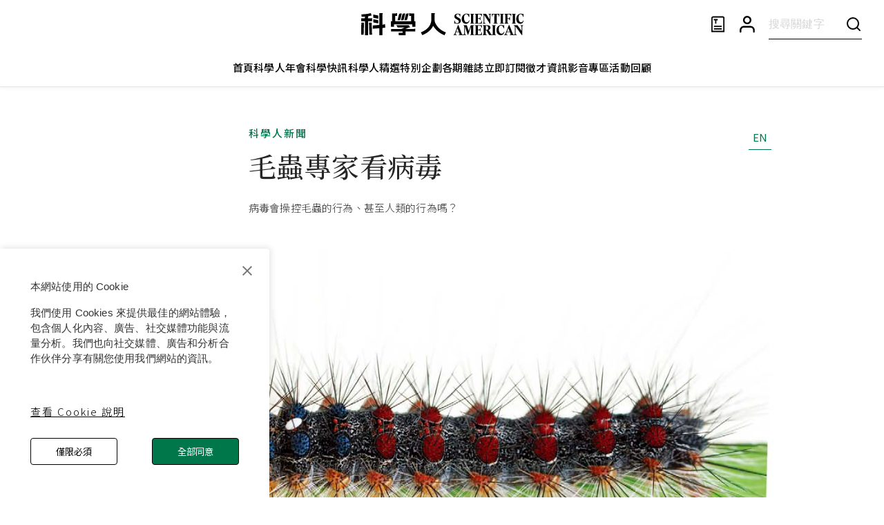

--- FILE ---
content_type: text/html; charset=utf-8
request_url: https://www.google.com/recaptcha/api2/aframe
body_size: 152
content:
<!DOCTYPE HTML><html><head><meta http-equiv="content-type" content="text/html; charset=UTF-8"></head><body><script nonce="j4mFi6vbfNQU8jubL_PfrA">/** Anti-fraud and anti-abuse applications only. See google.com/recaptcha */ try{var clients={'sodar':'https://pagead2.googlesyndication.com/pagead/sodar?'};window.addEventListener("message",function(a){try{if(a.source===window.parent){var b=JSON.parse(a.data);var c=clients[b['id']];if(c){var d=document.createElement('img');d.src=c+b['params']+'&rc='+(localStorage.getItem("rc::a")?sessionStorage.getItem("rc::b"):"");window.document.body.appendChild(d);sessionStorage.setItem("rc::e",parseInt(sessionStorage.getItem("rc::e")||0)+1);localStorage.setItem("rc::h",'1769009623731');}}}catch(b){}});window.parent.postMessage("_grecaptcha_ready", "*");}catch(b){}</script></body></html>

--- FILE ---
content_type: text/javascript
request_url: https://www.scitw.cc/_next/static/chunks/4395-c09d46bec886c86e.js
body_size: 4569
content:
(self.webpackChunk_N_E=self.webpackChunk_N_E||[]).push([[4395],{31812:function(t,e,i){"use strict";i.d(e,{Z:function(){return P}});var n=i(63366),o=i(87462),r=i(67294),a=i(98216),s=i(27909),l=i(94780),d=i(90948),c=i(71657),u=i(83321),g=i(98456),f=i(34867),h=i(1588);function p(t){return(0,f.Z)("MuiLoadingButton",t)}let m=(0,h.Z)("MuiLoadingButton",["root","loading","loadingIndicator","loadingIndicatorCenter","loadingIndicatorStart","loadingIndicatorEnd","endIconLoadingEnd","startIconLoadingStart"]);var v=i(85893);let b=["children","disabled","id","loading","loadingIndicator","loadingPosition","variant"],w=t=>{let{loading:e,loadingPosition:i,classes:n}=t,r={root:["root",e&&"loading"],startIcon:[e&&`startIconLoading${(0,a.Z)(i)}`],endIcon:[e&&`endIconLoading${(0,a.Z)(i)}`],loadingIndicator:["loadingIndicator",e&&`loadingIndicator${(0,a.Z)(i)}`]},s=(0,l.Z)(r,p,n);return(0,o.Z)({},n,s)},y=t=>"ownerState"!==t&&"theme"!==t&&"sx"!==t&&"as"!==t&&"classes"!==t,I=(0,d.ZP)(u.Z,{shouldForwardProp:t=>y(t)||"classes"===t,name:"MuiLoadingButton",slot:"Root",overridesResolver:(t,e)=>[e.root,e.startIconLoadingStart&&{[`& .${m.startIconLoadingStart}`]:e.startIconLoadingStart},e.endIconLoadingEnd&&{[`& .${m.endIconLoadingEnd}`]:e.endIconLoadingEnd}]})(({ownerState:t,theme:e})=>(0,o.Z)({[`& .${m.startIconLoadingStart}, & .${m.endIconLoadingEnd}`]:{transition:e.transitions.create(["opacity"],{duration:e.transitions.duration.short}),opacity:0}},"center"===t.loadingPosition&&{transition:e.transitions.create(["background-color","box-shadow","border-color"],{duration:e.transitions.duration.short}),[`&.${m.loading}`]:{color:"transparent"}},"start"===t.loadingPosition&&t.fullWidth&&{[`& .${m.startIconLoadingStart}, & .${m.endIconLoadingEnd}`]:{transition:e.transitions.create(["opacity"],{duration:e.transitions.duration.short}),opacity:0,marginRight:-8}},"end"===t.loadingPosition&&t.fullWidth&&{[`& .${m.startIconLoadingStart}, & .${m.endIconLoadingEnd}`]:{transition:e.transitions.create(["opacity"],{duration:e.transitions.duration.short}),opacity:0,marginLeft:-8}})),E=(0,d.ZP)("div",{name:"MuiLoadingButton",slot:"LoadingIndicator",overridesResolver:(t,e)=>{let{ownerState:i}=t;return[e.loadingIndicator,e[`loadingIndicator${(0,a.Z)(i.loadingPosition)}`]]}})(({theme:t,ownerState:e})=>(0,o.Z)({position:"absolute",visibility:"visible",display:"flex"},"start"===e.loadingPosition&&("outlined"===e.variant||"contained"===e.variant)&&{left:"small"===e.size?10:14},"start"===e.loadingPosition&&"text"===e.variant&&{left:6},"center"===e.loadingPosition&&{left:"50%",transform:"translate(-50%)",color:(t.vars||t).palette.action.disabled},"end"===e.loadingPosition&&("outlined"===e.variant||"contained"===e.variant)&&{right:"small"===e.size?10:14},"end"===e.loadingPosition&&"text"===e.variant&&{right:6},"start"===e.loadingPosition&&e.fullWidth&&{position:"relative",left:-10},"end"===e.loadingPosition&&e.fullWidth&&{position:"relative",right:-10})),S=r.forwardRef(function(t,e){let i=(0,c.Z)({props:t,name:"MuiLoadingButton"}),{children:r,disabled:a=!1,id:l,loading:d=!1,loadingIndicator:u,loadingPosition:f="center",variant:h="text"}=i,p=(0,n.Z)(i,b),m=(0,s.Z)(l),y=null!=u?u:(0,v.jsx)(g.Z,{"aria-labelledby":m,color:"inherit",size:16}),S=(0,o.Z)({},i,{disabled:a,loading:d,loadingIndicator:y,loadingPosition:f,variant:h}),P=w(S),x=d?(0,v.jsx)(E,{className:P.loadingIndicator,ownerState:S,children:y}):null;return(0,v.jsxs)(I,(0,o.Z)({disabled:a||d,id:m,ref:e},p,{variant:h,classes:P,ownerState:S,children:["end"===S.loadingPosition?r:x,"end"===S.loadingPosition?x:r]}))});var P=S},93740:function(t,e,i){"use strict";Object.defineProperty(e,"__esModule",{value:!0}),Object.defineProperty(e,"default",{enumerable:!0,get:function(){return b}});let n=i(38754),o=i(61757),r=o._(i(67294)),a=n._(i(42636)),s=i(97757),l=i(3735),d=i(83341);i(34210);let c=n._(i(57746)),u={deviceSizes:[640,750,828,1080,1200,1920,2048,3840],imageSizes:[16,32,48,64,96,128,256,384],path:"/_next/image",loader:"default",dangerouslyAllowSVG:!1,unoptimized:!1};function g(t){return void 0!==t.default}function f(t){return void 0===t?t:"number"==typeof t?Number.isFinite(t)?t:NaN:"string"==typeof t&&/^[0-9]+$/.test(t)?parseInt(t,10):NaN}function h(t,e,i,n,o,r,a){if(!t||t["data-loaded-src"]===e)return;t["data-loaded-src"]=e;let s="decode"in t?t.decode():Promise.resolve();s.catch(()=>{}).then(()=>{if(t.parentElement&&t.isConnected){if("blur"===i&&r(!0),null==n?void 0:n.current){let e=new Event("load");Object.defineProperty(e,"target",{writable:!1,value:t});let i=!1,o=!1;n.current({...e,nativeEvent:e,currentTarget:t,target:t,isDefaultPrevented:()=>i,isPropagationStopped:()=>o,persist:()=>{},preventDefault:()=>{i=!0,e.preventDefault()},stopPropagation:()=>{o=!0,e.stopPropagation()}})}(null==o?void 0:o.current)&&o.current(t)}})}function p(t){let[e,i]=r.version.split("."),n=parseInt(e,10),o=parseInt(i,10);return n>18||18===n&&o>=3?{fetchPriority:t}:{fetchpriority:t}}let m=(0,r.forwardRef)((t,e)=>{let{imgAttributes:i,heightInt:n,widthInt:o,qualityInt:a,className:s,imgStyle:l,blurStyle:d,isLazy:c,fetchPriority:u,fill:g,placeholder:f,loading:m,srcString:v,config:b,unoptimized:w,loader:y,onLoadRef:I,onLoadingCompleteRef:E,setBlurComplete:S,setShowAltText:P,onLoad:x,onError:_,...j}=t;return m=c?"lazy":m,r.default.createElement("img",{...j,...p(u),loading:m,width:o,height:n,decoding:"async","data-nimg":g?"fill":"1",className:s,style:{...l,...d},...i,ref:(0,r.useCallback)(t=>{e&&("function"==typeof e?e(t):"object"==typeof e&&(e.current=t)),t&&(_&&(t.src=t.src),t.complete&&h(t,v,f,I,E,S,w))},[v,f,I,E,S,_,w,e]),onLoad:t=>{let e=t.currentTarget;h(e,v,f,I,E,S,w)},onError:t=>{P(!0),"blur"===f&&S(!0),_&&_(t)}})}),v=(0,r.forwardRef)((t,e)=>{var i;let n,o,{src:h,sizes:v,unoptimized:b=!1,priority:w=!1,loading:y,className:I,quality:E,width:S,height:P,fill:x,style:_,onLoad:j,onLoadingComplete:L,placeholder:C="empty",blurDataURL:Z,fetchPriority:z,layout:M,objectFit:R,objectPosition:k,lazyBoundary:O,lazyRoot:$,...N}=t,B=(0,r.useContext)(d.ImageConfigContext),W=(0,r.useMemo)(()=>{let t=u||B||l.imageConfigDefault,e=[...t.deviceSizes,...t.imageSizes].sort((t,e)=>t-e),i=t.deviceSizes.sort((t,e)=>t-e);return{...t,allSizes:e,deviceSizes:i}},[B]),A=N.loader||c.default;delete N.loader;let F="__next_img_default"in A;if(F){if("custom"===W.loader)throw Error('Image with src "'+h+'" is missing "loader" prop.\nRead more: https://nextjs.org/docs/messages/next-image-missing-loader')}else{let t=A;A=e=>{let{config:i,...n}=e;return t(n)}}if(M){"fill"===M&&(x=!0);let t={intrinsic:{maxWidth:"100%",height:"auto"},responsive:{width:"100%",height:"auto"}}[M];t&&(_={..._,...t});let e={responsive:"100vw",fill:"100vw"}[M];e&&!v&&(v=e)}let D="",G=f(S),T=f(P);if("object"==typeof(i=h)&&(g(i)||void 0!==i.src)){let t=g(h)?h.default:h;if(!t.src)throw Error("An object should only be passed to the image component src parameter if it comes from a static image import. It must include src. Received "+JSON.stringify(t));if(!t.height||!t.width)throw Error("An object should only be passed to the image component src parameter if it comes from a static image import. It must include height and width. Received "+JSON.stringify(t));if(n=t.blurWidth,o=t.blurHeight,Z=Z||t.blurDataURL,D=t.src,!x){if(G||T){if(G&&!T){let e=G/t.width;T=Math.round(t.height*e)}else if(!G&&T){let e=T/t.height;G=Math.round(t.width*e)}}else G=t.width,T=t.height}}let V=!w&&("lazy"===y||void 0===y);(!(h="string"==typeof h?h:D)||h.startsWith("data:")||h.startsWith("blob:"))&&(b=!0,V=!1),W.unoptimized&&(b=!0),F&&h.endsWith(".svg")&&!W.dangerouslyAllowSVG&&(b=!0),w&&(z="high");let[q,J]=(0,r.useState)(!1),[U,Y]=(0,r.useState)(!1),H=f(E),K=Object.assign(x?{position:"absolute",height:"100%",width:"100%",left:0,top:0,right:0,bottom:0,objectFit:R,objectPosition:k}:{},U?{}:{color:"transparent"},_),Q="blur"===C&&Z&&!q?{backgroundSize:K.objectFit||"cover",backgroundPosition:K.objectPosition||"50% 50%",backgroundRepeat:"no-repeat",backgroundImage:'url("data:image/svg+xml;charset=utf-8,'+(0,s.getImageBlurSvg)({widthInt:G,heightInt:T,blurWidth:n,blurHeight:o,blurDataURL:Z,objectFit:K.objectFit})+'")'}:{},X=function(t){let{config:e,src:i,unoptimized:n,width:o,quality:r,sizes:a,loader:s}=t;if(n)return{src:i,srcSet:void 0,sizes:void 0};let{widths:l,kind:d}=function(t,e,i){let{deviceSizes:n,allSizes:o}=t;if(i){let t=/(^|\s)(1?\d?\d)vw/g,e=[];for(let n;n=t.exec(i);n)e.push(parseInt(n[2]));if(e.length){let t=.01*Math.min(...e);return{widths:o.filter(e=>e>=n[0]*t),kind:"w"}}return{widths:o,kind:"w"}}if("number"!=typeof e)return{widths:n,kind:"w"};let r=[...new Set([e,2*e].map(t=>o.find(e=>e>=t)||o[o.length-1]))];return{widths:r,kind:"x"}}(e,o,a),c=l.length-1;return{sizes:a||"w"!==d?a:"100vw",srcSet:l.map((t,n)=>s({config:e,src:i,quality:r,width:t})+" "+("w"===d?t:n+1)+d).join(", "),src:s({config:e,src:i,quality:r,width:l[c]})}}({config:W,src:h,unoptimized:b,width:G,quality:H,sizes:v,loader:A}),tt=h,te=(0,r.useRef)(j);(0,r.useEffect)(()=>{te.current=j},[j]);let ti=(0,r.useRef)(L);(0,r.useEffect)(()=>{ti.current=L},[L]);let tn={isLazy:V,imgAttributes:X,heightInt:T,widthInt:G,qualityInt:H,className:I,imgStyle:K,blurStyle:Q,loading:y,config:W,fetchPriority:z,fill:x,unoptimized:b,placeholder:C,loader:A,srcString:tt,onLoadRef:te,onLoadingCompleteRef:ti,setBlurComplete:J,setShowAltText:Y,...N};return r.default.createElement(r.default.Fragment,null,r.default.createElement(m,{...tn,ref:e}),w?r.default.createElement(a.default,null,r.default.createElement("link",{key:"__nimg-"+X.src+X.srcSet+X.sizes,rel:"preload",as:"image",href:X.srcSet?void 0:X.src,imageSrcSet:X.srcSet,imageSizes:X.sizes,crossOrigin:N.crossOrigin,referrerPolicy:N.referrerPolicy,...p(z)})):null)}),b=v;("function"==typeof e.default||"object"==typeof e.default&&null!==e.default)&&void 0===e.default.__esModule&&(Object.defineProperty(e.default,"__esModule",{value:!0}),Object.assign(e.default,e),t.exports=e.default)},97757:function(t,e){"use strict";function i(t){let{widthInt:e,heightInt:i,blurWidth:n,blurHeight:o,blurDataURL:r,objectFit:a}=t,s=n||e,l=o||i,d=r.startsWith("data:image/jpeg")?"%3CfeComponentTransfer%3E%3CfeFuncA type='discrete' tableValues='1 1'/%3E%3C/feComponentTransfer%3E%":"";return s&&l?"%3Csvg xmlns='http%3A//www.w3.org/2000/svg' viewBox='0 0 "+s+" "+l+"'%3E%3Cfilter id='b' color-interpolation-filters='sRGB'%3E%3CfeGaussianBlur stdDeviation='"+(n&&o?"1":"20")+"'/%3E"+d+"%3C/filter%3E%3Cimage preserveAspectRatio='none' filter='url(%23b)' x='0' y='0' height='100%25' width='100%25' href='"+r+"'/%3E%3C/svg%3E":"%3Csvg xmlns='http%3A//www.w3.org/2000/svg'%3E%3Cimage style='filter:blur(20px)' preserveAspectRatio='"+("contain"===a?"xMidYMid":"cover"===a?"xMidYMid slice":"none")+"' x='0' y='0' height='100%25' width='100%25' href='"+r+"'/%3E%3C/svg%3E"}Object.defineProperty(e,"__esModule",{value:!0}),Object.defineProperty(e,"getImageBlurSvg",{enumerable:!0,get:function(){return i}})},57746:function(t,e){"use strict";function i(t){let{config:e,src:i,width:n,quality:o}=t;return e.path+"?url="+encodeURIComponent(i)+"&w="+n+"&q="+(o||75)}Object.defineProperty(e,"__esModule",{value:!0}),Object.defineProperty(e,"default",{enumerable:!0,get:function(){return n}}),i.__next_img_default=!0;let n=i},25675:function(t,e,i){t.exports=i(93740)},29204:function(t,e,i){"use strict";i.d(e,{d7:function(){return r}});var n=i(6154);let{Axios:o,AxiosError:r,CanceledError:a,isCancel:s,CancelToken:l,VERSION:d,all:c,Cancel:u,isAxiosError:g,spread:f,toFormData:h,AxiosHeaders:p,HttpStatusCode:m,formToJSON:v,mergeConfig:b}=n.default}}]);